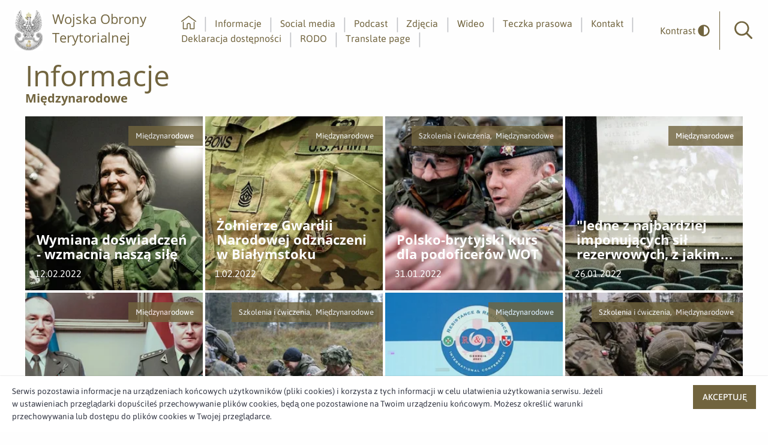

--- FILE ---
content_type: text/html;charset=UTF-8
request_url: https://media.terytorialsi.wp.mil.pl/informacje/kategoria/5001/miedzynarodowe?offset=72
body_size: 4383
content:
<!doctype html>

<html class="no-js" lang="pl">

<head>
    <!-- m-239 -->
    <meta charset="utf-8" />
    <meta http-equiv="x-dns-prefetch-control" content="on" />
    <link rel="dns-prefetch" href="//d2xhqqdaxyaju6.cloudfront.net" />
    <meta name="viewport" content="width=device-width, initial-scale=1.0" />
    <link rel="stylesheet" href="https://cdn-netpr.pl/theme/239/78/css/styles.css " />
    <link rel="preload" href="/__system/resource/239/78/fonts/Asap-Regular.woff2" as="font" crossorigin="anonymous" />
    <link rel="preload" href="/__system/resource/239/78/fonts/OpenSans-Regular.woff2" as="font" crossorigin="anonymous" />
    <style> @font-face { font-family: 'Asap'; font-display: swap; src: url('/__system/resource/239/78/fonts/Asap-Regular.woff2') format('woff2'), url('/__system/resource/239/78/fonts/Asap-Regular.woff') format('woff'); font-weight: 400; font-style:normal; } @font-face { font-family: 'Asap'; font-display: swap; src: url('/__system/resource/239/78/fonts/Asap-SemiBold.woff2') format('woff2'), url('/__system/resource/239/78/fonts/Asap-SemiBold.woff') format('woff'); font-weight: 500; font-style:normal; } @font-face { font-family: 'Asap'; font-display: swap; src: url('/__system/resource/239/78/fonts/Asap-Bold.woff2') format('woff2'), url('/__system/resource/239/78/fonts/Asap-Bold.woff') format('woff'); font-weight: 700; font-style:normal; } @font-face { font-family: 'Asap'; font-display: swap; src: url('/__system/resource/239/78/fonts/Asap-Medium.woff2') format('woff2'), url('/__system/resource/239/78/fonts/Asap-Medium.woff') format('woff'); font-weight: 500; font-style:normal; } @font-face { font-family: 'Open Sans'; font-display: swap; src: url('/__system/resource/239/78/fonts/OpenSans-Bold.woff2') format('woff2'), url('/__system/resource/239/78/fonts/OpenSans-Bold.woff') format('woff'); font-weight: 700; font-style:normal; } @font-face { font-family: 'Open Sans'; font-display: swap; src: url('/__system/resource/239/78/fonts/OpenSans-Light.woff2') format('woff2'), url('/__system/resource/239/78/fonts/OpenSans-Light.woff') format('woff'); font-weight: 300; font-style:normal; } @font-face { font-family: 'Open Sans'; font-display: swap; src: url('/__system/resource/239/78/fonts/OpenSans-Regular.woff2') format('woff2'), url('/__system/resource/239/78/fonts/OpenSans-Regular.woff') format('woff'); font-weight: 400; font-style:normal; } </style>
    <link rel="shortcut icon" href="/__system/resource/239/78/static/favicon.ico"/>
    <meta http-equiv="X-UA-Compatible" content="IE=edge" />
    <title>Międzynarodowe | Aktualności | Biuro prasowe Dowództwa Wojsk Obrony Terytorialnej</title>
    <meta name="description" content="Zobacz wszystkie bieżące informacje prasowe z kategorii Międzynarodowe">
    <!--D0xb1Aoahm41fKyTyAZYV7t3uzORZLZPUemit0JkzJrTMlWLkdfQeqsyhbAKhVTM3XRv1QBuJRhnsLZhk4dMmjdjPpvqTb87Gh7Ltn8X4WY-->
    <meta property="og:type" content="article" />
    <meta property="og:title" content="Międzynarodowe">
    <meta property="og:description" content="Międzynarodowe">
    <meta property="og:url" content="https://media.terytorialsi.wp.mil.pl/informacje/kategoria/5001/miedzynarodowe?offset=72" />
    <meta property="og:image" content="https://cdn-netpr.pl/file/mediakit-s/1425854/93/s-1200-600.jpg"/>
     
    <meta name="twitter:card" content="summary_large_image">
    <meta name="twitter:title" content="Międzynarodowe">
    <meta name="twitter:description" content="Międzynarodowe">
    <meta name="twitter:image" content="https://cdn-netpr.pl/file/mediakit-s/1425854/93/s-1200-600.jpg"></head>

<body class="507">
    <div style="display: none;">
        <svg xmlns="http://www.w3.org/2000/svg">
            <symbol id="image-arrow-prev" viewBox="0 0 30.107 50">
                <path d="M1.52 23.71c-.7.71-.7 1.87 0 2.58l21.64 22.45c.7.7 1.81.7 2.5 0l2.93-3c.69-.72.69-1.87 0-2.59L11.12 25 28.58 6.85c.7-.72.7-1.87 0-2.58l-2.91-3a1.73 1.73 0 00-2.51 0"/>
            </symbol>
            <symbol id="image-arrow-next" viewBox="0 0 30.107 50">
                <path d="M28.58 26.29c.7-.71.7-1.87 0-2.58L6.95 1.26a1.74 1.74 0 00-2.51 0l-2.92 3c-.69.72-.69 1.88 0 2.59L19 25 1.52 43.15c-.69.72-.69 1.87 0 2.58l2.92 3c.7.72 1.81.72 2.5 0"/>
            </symbol>
        </svg>
    </div>
    <header class="header"><a href="#main" class="skip-link">Przejdź do głównej treści</a>
<a href="#main-nav" class="skip-link">Idź do głównego menu</a>
<a href="#search-input" class="skip-link">Idź do wyszukiwarki</a>

<div class="top header-js">
    <div class="top__left">
        <div class="top__logo">
            <a href="https://media.terytorialsi.wp.mil.pl/" class="top__logo__link">
                <picture>
                        <source srcset="https://cdn-netpr.pl/file/logo-s/3570/4e/s-x-100." media="(min-width:1024px)">

                        <img src="https://cdn-netpr.pl/file/logo-s/3570/4e/s-x-80." alt="Logo WOT">
                </picture>

                    <h2 class="top__logo__text">Wojska Obrony Terytorialnej</h2>
            </a>
        </div>
    </div>
    <div class="top__right hide-for-print">
        <nav class="top__menu">
            <ul class="top__menu__list" id="main-nav" tabindex=-1>
                    <li class="menu-item-js">
                        <a href="/">
                            <svg role="img" class="svg-icon primary-color margin-bottom-minus-5">
                                <title>home</title>
                                <use href="/__system/resource/239/78/img/svg-sprite.svg#image-home"></use>
                            </svg>                            
                            <p class="aria">Strona główna</p>
                        </a>
                    </li>

                        <li class="menu-item-js ">
                                <a  href="/informacje">Informacje</a>
                        </li>
                        <li class="menu-item-js ">
                                <a  href="/social-media">Social media</a>
                        </li>
                        <li class="menu-item-js ">
                                <a  href="/podcasty">Podcast</a>
                        </li>
                        <li class="menu-item-js ">
                                <a  href="/multimedia">Zdjęcia</a>
                        </li>
                        <li class="menu-item-js ">
                                <a  href="/wideo">Wideo</a>
                        </li>
                        <li class="menu-item-js ">
                                <a  href="/teczka-prasowa">Teczka prasowa</a>
                        </li>
                        <li class="menu-item-js ">
                                <a  href="/kontakt">Kontakt</a>
                        </li>
                        <li class="menu-item-js ">
                                <a  href="/deklaracja-dostepnosci">Deklaracja dostępności</a>
                        </li>
                        <li class="menu-item-js ">
                                <a  href="/rodo">RODO</a>
                        </li>
                        <li class="menu-item-js ">
                                <a  href="https://media-terytorialsi-wp-mil-pl.translate.goog/?_x_tr_sl=auto&amp;_x_tr_tl=gb&amp;_x_tr_hl=pl">Translate page</a>
                        </li>
            </ul>
        </nav>
        <button class="toggleContrast-js" >
            <span>Kontrast</span>
            <svg role="img"  aria-hidden="true"  aria-label=""
class="svg-icon">
    <use href="/__system/resource/239/78/img/svg-sprite.svg#image-adjust-solid">
    </use>
</svg>
        </button>
        <form class="top__search searchContainer-js" action="/szukaj">
            <a tabindex="0" role="button" class="top__search__button searchButton-js openSearching" aria-label="Otwórz wyszukiwarkę">
                <svg xmlns="http://www.w3.org/2000/svg" class="primary-color">
                    <use href="/__system/resource/239/78/img/svg-sprite.svg#image-search-icon"></use>
                </svg>                
                <p class="aria">Wyszukiwarka</p>
            </a>
            <div class="top__search__input searchInput-js">
                <input tabindex="-1" id="search-input" type="search" name="q" placeholder="Wpisz szukaną frazę">
            </div>
        </form>
        <div class="top__mobile-button mobileMenuIcon-js hide-for-xlarge">
            <span></span>
            <span></span>
            <span></span>
            <span></span>
        </div>
    </div>
</div>

</header><main class="main" id="main" tabindex="-1"><section class="contrast-background"><div class="grid-container">
    <div class="heading category-name"><h1>Informacje</h1>
<h2 class="h5"><strong>Międzynarodowe</strong></h2></div><div class="tile-list grid-x grid-margin-x large-down-margin-x-15"><div class="cell small-12 ">
  <div class="grid-x grid-margin-x">

             
    <div data-url="https://media.terytorialsi.wp.mil.pl/informacje/725507/wymiana-doswiadczen-wzmacnia-nasza-sile" class="cell small-12 medium-4 large-3 tile--small        
        tile  tile-js">
                    <picture class="tile__image">
                        <source srcset="https://cdn-netpr.pl/file/teaser-ci/725507/934470342/270-330." media="(min-width: 1200px)">
                        <source srcset="https://cdn-netpr.pl/file/teaser-ci/725507/934470342/270-330." media="(min-width: 1024px)">
                        <source srcset="https://cdn-netpr.pl/file/teaser-ci/725507/934470342/400-300." media="(min-width: 300px)">
                        <img class="background-image fit-image" src="https://cdn-netpr.pl/file/teaser-ci/725507/934470342/1024-500."
                            alt="Wymiana doświadczeń - wzmacnia naszą siłę">
                    </picture>            <div class="badges">                    <div class=" badges__item ">
                                Międzynarodowe&nbsp;
                    </div>
            </div>

        <div class="tile__content">
        
            <h3 class="tile__title"><a href="https://media.terytorialsi.wp.mil.pl/informacje/725507/wymiana-doswiadczen-wzmacnia-nasza-sile" class="tile-js-link  clamp-3">Wymiana doświadczeń - wzmacnia naszą siłę</a></h3>
        
            <div class="tile__details">
                <time datetime="2022-02-12"> 
                    12.02.2022
                </time>
            </div>
        </div>
    </div>


             
    <div data-url="https://media.terytorialsi.wp.mil.pl/informacje/723377/zolnierze-gwardii-narodowej-odznaczeni-w-bialymstoku" class="cell small-12 medium-4 large-3 tile--small        
        tile  tile-js">
                    <picture class="tile__image">
                        <source srcset="https://cdn-netpr.pl/file/teaser-ci/723377/268437116/270-330." media="(min-width: 1200px)">
                        <source srcset="https://cdn-netpr.pl/file/teaser-ci/723377/268437116/270-330." media="(min-width: 1024px)">
                        <source srcset="https://cdn-netpr.pl/file/teaser-ci/723377/268437116/400-300." media="(min-width: 300px)">
                        <img class="background-image fit-image" src="https://cdn-netpr.pl/file/teaser-ci/723377/268437116/1024-500."
                            alt="Żołnierze Gwardii Narodowej odznaczeni w Białymstoku">
                    </picture>            <div class="badges">                    <div class=" badges__item ">
                                Międzynarodowe&nbsp;
                    </div>
            </div>

        <div class="tile__content">
        
            <h3 class="tile__title"><a href="https://media.terytorialsi.wp.mil.pl/informacje/723377/zolnierze-gwardii-narodowej-odznaczeni-w-bialymstoku" class="tile-js-link  clamp-3">Żołnierze Gwardii Narodowej odznaczeni w Białymstoku</a></h3>
        
            <div class="tile__details">
                <time datetime="2022-02-01"> 
                    1.02.2022
                </time>
            </div>
        </div>
    </div>


             
    <div data-url="https://media.terytorialsi.wp.mil.pl/informacje/722924/polsko-brytyjski-kurs-dla-podoficerow-wot" class="cell small-12 medium-4 large-3 tile--small        
        tile  tile-js">
                    <picture class="tile__image">
                        <source srcset="https://cdn-netpr.pl/file/teaser-ci/722924/268437201/270-330." media="(min-width: 1200px)">
                        <source srcset="https://cdn-netpr.pl/file/teaser-ci/722924/268437201/270-330." media="(min-width: 1024px)">
                        <source srcset="https://cdn-netpr.pl/file/teaser-ci/722924/268437201/400-300." media="(min-width: 300px)">
                        <img class="background-image fit-image" src="https://cdn-netpr.pl/file/teaser-ci/722924/268437201/1024-500."
                            alt="Polsko-brytyjski kurs dla podoficerów WOT">
                    </picture>            <div class="badges">                    <div class=" badges__item ">
                                Szkolenia i ćwiczenia,&nbsp;
                                Międzynarodowe&nbsp;
                    </div>
            </div>

        <div class="tile__content">
        
            <h3 class="tile__title"><a href="https://media.terytorialsi.wp.mil.pl/informacje/722924/polsko-brytyjski-kurs-dla-podoficerow-wot" class="tile-js-link  clamp-3">Polsko-brytyjski kurs dla podoficerów WOT</a></h3>
        
            <div class="tile__details">
                <time datetime="2022-01-31"> 
                    31.01.2022
                </time>
            </div>
        </div>
    </div>


             
    <div data-url="https://media.terytorialsi.wp.mil.pl/informacje/721969/jedne-z-najbardziej-imponujacych-sil-rezerwowych-z-jakimi-sie-zetknalem-znajdowaly-sie-w-polsce" class="cell small-12 medium-4 large-3 tile--small        
        tile  tile-js">
                    <picture class="tile__image">
                        <source srcset="https://cdn-netpr.pl/file/teaser-ci/721969/-2008287944/270-330." media="(min-width: 1200px)">
                        <source srcset="https://cdn-netpr.pl/file/teaser-ci/721969/-2008287944/270-330." media="(min-width: 1024px)">
                        <source srcset="https://cdn-netpr.pl/file/teaser-ci/721969/-2008287944/400-300." media="(min-width: 300px)">
                        <img class="background-image fit-image" src="https://cdn-netpr.pl/file/teaser-ci/721969/-2008287944/1024-500."
                            alt="&quot;Jedne z najbardziej imponujących sił rezerwowych, z jakimi się zetknąłem, znajdowały się w Polsce.&quot;">
                    </picture>            <div class="badges">                    <div class=" badges__item ">
                                Międzynarodowe&nbsp;
                    </div>
            </div>

        <div class="tile__content">
        
            <h3 class="tile__title"><a href="https://media.terytorialsi.wp.mil.pl/informacje/721969/jedne-z-najbardziej-imponujacych-sil-rezerwowych-z-jakimi-sie-zetknalem-znajdowaly-sie-w-polsce" class="tile-js-link  clamp-3">&quot;Jedne z najbardziej imponujących sił rezerwowych, z jakimi się zetknąłem, znajdowały się w Polsce.&quot;</a></h3>
        
            <div class="tile__details">
                <time datetime="2022-01-26"> 
                    26.01.2022
                </time>
            </div>
        </div>
    </div>


             
    <div data-url="https://media.terytorialsi.wp.mil.pl/informacje/720169/w-wilnie-podpisano-polsko-litewskie-porozumienie-o-wspolpracy-formacji-ot" class="cell small-12 medium-4 large-3 tile--small        
        tile  tile-js">
                    <picture class="tile__image">
                        <source srcset="https://cdn-netpr.pl/file/teaser-ci/720169/268438684/270-330." media="(min-width: 1200px)">
                        <source srcset="https://cdn-netpr.pl/file/teaser-ci/720169/268438684/270-330." media="(min-width: 1024px)">
                        <source srcset="https://cdn-netpr.pl/file/teaser-ci/720169/268438684/400-300." media="(min-width: 300px)">
                        <img class="background-image fit-image" src="https://cdn-netpr.pl/file/teaser-ci/720169/268438684/1024-500."
                            alt="W Wilnie podpisano polsko-litewskie porozumienie o współpracy formacji OT">
                    </picture>            <div class="badges">                    <div class=" badges__item ">
                                Międzynarodowe&nbsp;
                    </div>
            </div>

        <div class="tile__content">
        
            <h3 class="tile__title"><a href="https://media.terytorialsi.wp.mil.pl/informacje/720169/w-wilnie-podpisano-polsko-litewskie-porozumienie-o-wspolpracy-formacji-ot" class="tile-js-link  clamp-3">W Wilnie podpisano polsko-litewskie porozumienie o współpracy formacji OT</a></h3>
        
            <div class="tile__details">
                <time datetime="2022-01-18"> 
                    18.01.2022
                </time>
            </div>
        </div>
    </div>


             
    <div data-url="https://media.terytorialsi.wp.mil.pl/informacje/708765/suwalscy-terytorialsi-na-szkoleniu-z-sojusznikami-z-nato" class="cell small-12 medium-4 large-3 tile--small        
        tile  tile-js">
                    <picture class="tile__image">
                        <source srcset="https://cdn-netpr.pl/file/teaser-ci/708765/-2041682252/270-330." media="(min-width: 1200px)">
                        <source srcset="https://cdn-netpr.pl/file/teaser-ci/708765/-2041682252/270-330." media="(min-width: 1024px)">
                        <source srcset="https://cdn-netpr.pl/file/teaser-ci/708765/-2041682252/400-300." media="(min-width: 300px)">
                        <img class="background-image fit-image" src="https://cdn-netpr.pl/file/teaser-ci/708765/-2041682252/1024-500."
                            alt="Suwalscy Terytorialsi na szkoleniu z sojusznikami z NATO">
                    </picture>            <div class="badges">                    <div class=" badges__item ">
                                Szkolenia i ćwiczenia,&nbsp;
                                Międzynarodowe&nbsp;
                    </div>
            </div>

        <div class="tile__content">
        
            <h3 class="tile__title"><a href="https://media.terytorialsi.wp.mil.pl/informacje/708765/suwalscy-terytorialsi-na-szkoleniu-z-sojusznikami-z-nato" class="tile-js-link  clamp-3">Suwalscy Terytorialsi na szkoleniu z sojusznikami z NATO</a></h3>
        
            <div class="tile__details">
                <time datetime="2021-11-22"> 
                    22.11.2021
                </time>
            </div>
        </div>
    </div>


             
    <div data-url="https://media.terytorialsi.wp.mil.pl/informacje/705042/razem-silniejsi" class="cell small-12 medium-4 large-3 tile--small        
        tile  tile-js">
                    <picture class="tile__image">
                        <source srcset="https://cdn-netpr.pl/file/teaser-ci/705042/-30078389/270-330." media="(min-width: 1200px)">
                        <source srcset="https://cdn-netpr.pl/file/teaser-ci/705042/-30078389/270-330." media="(min-width: 1024px)">
                        <source srcset="https://cdn-netpr.pl/file/teaser-ci/705042/-30078389/400-300." media="(min-width: 300px)">
                        <img class="background-image fit-image" src="https://cdn-netpr.pl/file/teaser-ci/705042/-30078389/1024-500."
                            alt="Razem silniejsi">
                    </picture>            <div class="badges">                    <div class=" badges__item ">
                                Międzynarodowe&nbsp;
                    </div>
            </div>

        <div class="tile__content">
        
            <h3 class="tile__title"><a href="https://media.terytorialsi.wp.mil.pl/informacje/705042/razem-silniejsi" class="tile-js-link  clamp-3">Razem silniejsi</a></h3>
        
            <div class="tile__details">
                <time datetime="2021-11-03"> 
                    3.11.2021
                </time>
            </div>
        </div>
    </div>


             
    <div data-url="https://media.terytorialsi.wp.mil.pl/informacje/703626/podlascy-terytorialsi-na-szkoleniach-z-batalionowa-grupa-bojowa-nato" class="cell small-12 medium-4 large-3 tile--small        
        tile  tile-js">
                    <picture class="tile__image">
                        <source srcset="https://cdn-netpr.pl/file/teaser-ci/703626/212093531/270-330." media="(min-width: 1200px)">
                        <source srcset="https://cdn-netpr.pl/file/teaser-ci/703626/212093531/270-330." media="(min-width: 1024px)">
                        <source srcset="https://cdn-netpr.pl/file/teaser-ci/703626/212093531/400-300." media="(min-width: 300px)">
                        <img class="background-image fit-image" src="https://cdn-netpr.pl/file/teaser-ci/703626/212093531/1024-500."
                            alt="Podlascy Terytorialsi na szkoleniach z Batalionową Grupą Bojową NATO">
                    </picture>            <div class="badges">                    <div class=" badges__item ">
                                Szkolenia i ćwiczenia,&nbsp;
                                Międzynarodowe&nbsp;
                    </div>
            </div>

        <div class="tile__content">
        
            <h3 class="tile__title"><a href="https://media.terytorialsi.wp.mil.pl/informacje/703626/podlascy-terytorialsi-na-szkoleniach-z-batalionowa-grupa-bojowa-nato" class="tile-js-link  clamp-3">Podlascy Terytorialsi na szkoleniach z Batalionową Grupą Bojową NATO</a></h3>
        
            <div class="tile__details">
                <time datetime="2021-10-27"> 
                    27.10.2021
                </time>
            </div>
        </div>
    </div>


             
    <div data-url="https://media.terytorialsi.wp.mil.pl/informacje/703203/victory-eagle-wspoldzialanie-z-sojusznikami" class="cell small-12 medium-4 large-3 tile--small        
        tile  tile-js">
                    <picture class="tile__image">
                        <source srcset="https://cdn-netpr.pl/file/teaser-ci/703203/-476434587/270-330." media="(min-width: 1200px)">
                        <source srcset="https://cdn-netpr.pl/file/teaser-ci/703203/-476434587/270-330." media="(min-width: 1024px)">
                        <source srcset="https://cdn-netpr.pl/file/teaser-ci/703203/-476434587/400-300." media="(min-width: 300px)">
                        <img class="background-image fit-image" src="https://cdn-netpr.pl/file/teaser-ci/703203/-476434587/1024-500."
                            alt="Victory Eagle - współdziałanie z sojusznikami">
                    </picture>            <div class="badges">                    <div class=" badges__item ">
                                Szkolenia i ćwiczenia,&nbsp;
                                Międzynarodowe&nbsp;
                    </div>
            </div>

        <div class="tile__content">
        
            <h3 class="tile__title"><a href="https://media.terytorialsi.wp.mil.pl/informacje/703203/victory-eagle-wspoldzialanie-z-sojusznikami" class="tile-js-link  clamp-3">Victory Eagle - współdziałanie z sojusznikami</a></h3>
        
            <div class="tile__details">
                <time datetime="2021-10-25"> 
                    25.10.2021
                </time>
            </div>
        </div>
    </div>


             
    <div data-url="https://media.terytorialsi.wp.mil.pl/informacje/701816/skwierzynscy-terytorialsi-szkolili-sie-z-amerykanami" class="cell small-12 medium-4 large-3 tile--small        
        tile  tile-js">
                    <picture class="tile__image">
                        <source srcset="https://cdn-netpr.pl/file/teaser-ci/701816/-1737204958/270-330." media="(min-width: 1200px)">
                        <source srcset="https://cdn-netpr.pl/file/teaser-ci/701816/-1737204958/270-330." media="(min-width: 1024px)">
                        <source srcset="https://cdn-netpr.pl/file/teaser-ci/701816/-1737204958/400-300." media="(min-width: 300px)">
                        <img class="background-image fit-image" src="https://cdn-netpr.pl/file/teaser-ci/701816/-1737204958/1024-500."
                            alt="Skwierzyńscy Terytorialsi szkolili się z Amerykanami">
                    </picture>            <div class="badges">                    <div class=" badges__item ">
                                Szkolenia i ćwiczenia,&nbsp;
                                Międzynarodowe&nbsp;
                    </div>
            </div>

        <div class="tile__content">
        
            <h3 class="tile__title"><a href="https://media.terytorialsi.wp.mil.pl/informacje/701816/skwierzynscy-terytorialsi-szkolili-sie-z-amerykanami" class="tile-js-link  clamp-3">Skwierzyńscy Terytorialsi szkolili się z Amerykanami</a></h3>
        
            <div class="tile__details">
                <time datetime="2021-10-19"> 
                    19.10.2021
                </time>
            </div>
        </div>
    </div>


             
    <div data-url="https://media.terytorialsi.wp.mil.pl/informacje/701417/na-pierwszej-linii-obrony-polski-general-usa-o-terytorialsach-stawiaja-na-szybkosc-reakcji" class="cell small-12 medium-4 large-3 tile--small        
        tile  tile-js">
                    <picture class="tile__image">
                        <source srcset="https://cdn-netpr.pl/file/teaser-ci/701417/392718858/270-330." media="(min-width: 1200px)">
                        <source srcset="https://cdn-netpr.pl/file/teaser-ci/701417/392718858/270-330." media="(min-width: 1024px)">
                        <source srcset="https://cdn-netpr.pl/file/teaser-ci/701417/392718858/400-300." media="(min-width: 300px)">
                        <img class="background-image fit-image" src="https://cdn-netpr.pl/file/teaser-ci/701417/392718858/1024-500."
                            alt="Na pierwszej linii obrony Polski. Generał USA o „Terytorialsach”: Stawiają na szybkość reakcji">
                    </picture>            <div class="badges">                    <div class=" badges__item ">
                                Międzynarodowe&nbsp;
                    </div>
            </div>

        <div class="tile__content">
        
            <h3 class="tile__title"><a href="https://media.terytorialsi.wp.mil.pl/informacje/701417/na-pierwszej-linii-obrony-polski-general-usa-o-terytorialsach-stawiaja-na-szybkosc-reakcji" class="tile-js-link  clamp-3">Na pierwszej linii obrony Polski. Generał USA o „Terytorialsach”: Stawiają na szybkość reakcji</a></h3>
        
            <div class="tile__details">
                <time datetime="2021-10-18"> 
                    18.10.2021
                </time>
            </div>
        </div>
    </div>


             
    <div data-url="https://media.terytorialsi.wp.mil.pl/informacje/700907/nigdy-dosc-doskonalenia-przywodztwa" class="cell small-12 medium-4 large-3 tile--small        
        tile  tile-js">
                    <picture class="tile__image">
                        <source srcset="https://cdn-netpr.pl/file/teaser-ci/700907/595307934/270-330." media="(min-width: 1200px)">
                        <source srcset="https://cdn-netpr.pl/file/teaser-ci/700907/595307934/270-330." media="(min-width: 1024px)">
                        <source srcset="https://cdn-netpr.pl/file/teaser-ci/700907/595307934/400-300." media="(min-width: 300px)">
                        <img class="background-image fit-image" src="https://cdn-netpr.pl/file/teaser-ci/700907/595307934/1024-500."
                            alt="Nigdy dość doskonalenia przywództwa">
                    </picture>            <div class="badges">                    <div class=" badges__item ">
                                Międzynarodowe&nbsp;
                    </div>
            </div>

        <div class="tile__content">
        
            <h3 class="tile__title"><a href="https://media.terytorialsi.wp.mil.pl/informacje/700907/nigdy-dosc-doskonalenia-przywodztwa" class="tile-js-link  clamp-3">Nigdy dość doskonalenia przywództwa</a></h3>
        
            <div class="tile__details">
                <time datetime="2021-10-14"> 
                    14.10.2021
                </time>
            </div>
        </div>
    </div>

  </div>
</div>
    <nav class="pagination no-bullet cell small-12 large-4 large-offset-4" aria-label="Pagination">

    <a class="pagination__link pagination__button" href="/informacje/kategoria/5001/miedzynarodowe?offset=0">1</a>

    <a class="pagination__link pagination__arrow " href="/informacje/kategoria/5001/miedzynarodowe?offset=60" aria-label="Prev page"> &lt; </a>

    <div class="pagination__button pagination__button--large current">7</div>

    <a class="pagination__link pagination__arrow " href="/informacje/kategoria/5001/miedzynarodowe?offset=84" aria-label="Next page"> &gt; </a>

    <a class="pagination__link pagination__button" href="/informacje/kategoria/5001/miedzynarodowe?offset=108" aria-label="Last page">10</a>
</nav>
</div><div class="space">    <div class="big"></div>
</div>
</div></section></main><footer class="footer"><div class="footer__top large-down-margin-x-15">
    <div class="grid-container">
        <div class="grid-x grid-padding-x align-middle">
            <div class="footer__menu cell small-12 medium-8">
                <div class="grid-x grid-margin-x">
                            <div class="cell small-6 medium-4 large-3">
                                <p>
                                    <strong>Sekretariat Dowódcy Wojsk Obrony Terytorialnej</strong>
                                    <br>
                                        <a href="mailto:dwot.sekretariat@mon.gov.pl">dwot.sekretariat@mon.gov.pl</a>
                                        <br>
                                        <a href="tel:261883901">261 - 883 - 901</a>
                                        <br>
                                </p>
                            </div>
                            <div class="cell small-6 medium-4 large-3">
                                
                            </div>
                            <div class="cell small-6 medium-4 large-3">
                                    <p>
                                        <strong>Adres</strong><br>
                                        ul. Juzistek 2
                                        <br>
                                        05-131 Zegrze    
                                    </p>
                            </div>
                </div>
            </div>
            <div class="footer__social cell small-12 medium-4">
                    <a href="https://twitter.com/terytorialsi" class="bg-twitter square-icon" target="_blank" rel="noopener noreferrer">
                        <svg role="img" class="svg-icon small">
                            <title>twitter</title>
                            <use href="/__system/resource/239/78/img/svg-sprite.svg#image-twitter"></use>
                        </svg>
                        <p class="aria">Profil użytkownika w serwisie <span lang="en">twitter</span></p>
                    </a>
                    <a href="https://www.facebook.com/Terytorialsi/" class="bg-facebook square-icon" target="_blank" rel="noopener noreferrer">
                        <svg role="img" class="svg-icon small">
                            <title>Facebook</title>
                            <use href="/__system/resource/239/78/img/svg-sprite.svg#image-facebook-f"></use>
                        </svg>                        
                        <p class="aria">Profil użytkownika w serwisie <span lang="en">facebook</span></p>
                    </a>
                    <a href="https://www.youtube.com/channel/UCg9-1duY5udCey7OyL3gWsQ" class="bg-youtube square-icon" target="_blank" rel="noopener noreferrer">
                        <svg role="img" class="svg-icon small">
                            <title>Youtube</title>
                            <use href="/__system/resource/239/78/img/svg-sprite.svg#image-youtube"></use>
                        </svg>
                        <p class="aria">Profil użytkownika w serwisie <span lang="en">youtube</span></p>
                    </a>
                    <a href="https://www.linkedin.com/company/wojska-obrony-terytorialnej/" class="bg-linkedIn square-icon" target="_blank" rel="noopener noreferrer">
                        <svg role="img" class="svg-icon small">
                            <title>Linkedin</title>
                            <use href="/__system/resource/239/78/img/svg-sprite.svg#image-linkedin-in"></use>
                        </svg>
                        <p class="aria">Profil użytkownika w serwisie <span lang="en">linkedin</span></p>
                    </a>
                    <a href="https://www.instagram.com/wojska_obrony_terytorialnej/?hl=pl" class="bg-instagram square-icon" target="_blank" rel="noopener noreferrer">
                        <svg role="img" class="svg-icon small">
                            <title>Instagram</title>
                            <use href="/__system/resource/239/78/img/svg-sprite.svg#image-instagram"></use>
                        </svg>
                    </a>
            </div>
        </div>
    </div>
</div>
<div class="footer__bottom">
    <div class="grid-container">
        <div class="grid-x grid-padding-x">
            <div class="footer__menu cell small-12 medium-8">
            </div>
            <div class="footer__powered-by cell small-12 medium-4">
                powered by <a href="https://netpr.pl/">netpr.pl</a>
            </div>
        </div>
    </div>
</div></footer>
    <script src="/__system/resource/239/78/js/vendor.js"></script>
    <script src="/__system/resource/239/78/js/scripts.js"></script>
</body>
</html>